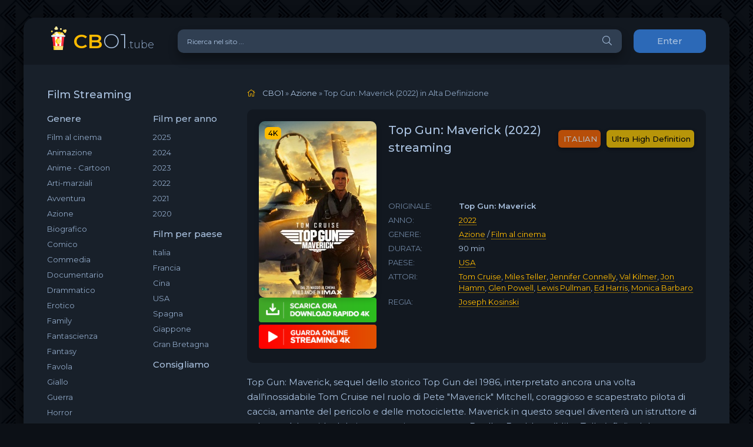

--- FILE ---
content_type: text/html; charset=utf-8
request_url: https://cbo1.tube/453-top-gun-maverick-2021-hd-018.html
body_size: 7526
content:
<!DOCTYPE html>
<html lang="it-IT">
<head>
	<meta charset="utf-8">
<title>Film Top Gun: Maverick 2022 streaming ITA in Alta definizione Gratis - CBO1</title>
<meta name="description" content="Film Top Gun: Maverick streaming 2022 su Miglior sito di stream in italia CBO1 (CB01 - CineBlog01). Guarda film Top Gun: Maverick streaming ITA senza limiti per tutti in HD, vedere film in altadefinizione e senza pubblicità.">
<meta name="keywords" content="Top Gun: Maverick streaming, Top Gun: Maverick streaming ITA, Top Gun: Maverick 2022 streaming">
<meta name="generator" content="DataLife Engine (http://dle-news.ru)">
<meta property="og:site_name" content="Film streaming ITA in Alta definizione Gratis | CBO1 / Cineblog01">
<meta property="og:type" content="article">
<meta property="og:title" content="Top Gun: Maverick (2022)">
<meta property="og:url" content="https://cbo1.tube/453-top-gun-maverick-2021-hd-018.html">
<meta property="og:image" content="https://cbo1.tube/uploads/posts/2022-04/1650207200_locandinapg1.jpg">
<meta property="og:description" content="Top Gun: Maverick, sequel dello storico Top Gun del 1986, interpretato ancora una volta dall'inossidabile Tom Cruise nel ruolo di Pete &quot;Maverick&quot; Mitchell, coraggioso e scapestrato pilota di caccia, amante del pericolo e delle motociclette. Maverick in questo sequel diventerà un">
<link rel="search" type="application/opensearchdescription+xml" href="https://cbo1.tube/index.php?do=opensearch" title="Film streaming ITA in Alta definizione Gratis | CBO1 / Cineblog01">
<link rel="canonical" href="https://cbo1.tube/453-top-gun-maverick-2021-hd-018.html">
<link rel="alternate" type="application/rss+xml" title="Film streaming ITA in Alta definizione Gratis | CBO1 / Cineblog01" href="https://cbo1.tube/rss.xml">
	<meta name="viewport" content="width=device-width, initial-scale=1.0" />
	<link rel="shortcut icon" href="/templates/cbo1/images/logo.svg" />
	<link href="/templates/cbo1/css/styles.css" type="text/css" rel="stylesheet" />
	<link href="/templates/cbo1/css/engine.css" type="text/css" rel="stylesheet" />
	<meta name="theme-color" content="#090c10">
	<link href="https://fonts.googleapis.com/css?family=Montserrat:300,400,500,600&display=swap&subset=cyrillic" rel="stylesheet">  

    
    <meta name="google-site-verification" content="R8M6rketGF2Kcbm5PoN3V6caUpUMaGqVb4dELmDR-E8" />
    
    <meta name="msvalidate.01" content="D25FDDED08822D12EC6AE3301DA41807" />
    
               <script src="//cbo1.tube/playerjs1.js" type="text/javascript"></script>
    
    </head>

<body>

	<div class="wrap">
		
		<div class="wrap-main wrap-center">
	
			<header class="header fx-row fx-middle">
				<a href="/" class="logo nowrap"><span>CB</span>O1<span class="logo-domain">.tube</span></a>
				<div class="search-wrap fx-1">
					<form id="quicksearch" method="post">
						<input type="hidden" name="do" value="search" />
						<input type="hidden" name="subaction" value="search" />
						<div class="search-box">
							<input id="story" name="story" placeholder="Ricerca nel sito ..." type="text" />
							<button type="submit" class="search-btn"><span class="fal fa-search"></span></button>
						</div>
					</form>
				</div>
				<div class="header-btn btn js-login">Enter</div>
				
				<div class="btn-menu hidden"><span class="fal fa-bars"></span></div>
			</header>
			
			<!-- END HEADER -->

			
			
			<div class="cols fx-row">

				<aside class="sidebar">
					<div class="side-box side-nav to-mob">
						<div class="side-bt">Film Streaming</div>
						<div class="side-bc fx-row">
							<div class="nav-col">
								<div class="nav-title">Genere</div>
								<ul class="nav-menu">
						    <li><a href="/film-al-cinema/">Film al cinema</a></li>
											<li><a href="/animazione/">Animazione</a></li>
							<li><a href="/anime-cartoon/">Anime - Cartoon</a></li>
							<li><a href="/arti-marziali/">Arti-marziali</a></li>
							<li><a href="/avventura/">Avventura</a></li>
							<li><a href="/azione/">Azione</a></li>
							<li><a href="/biografico/">Biografico</a></li>
							<li><a href="/comico/">Comico</a></li>
							<li><a href="/commedia-hd/">Commedia</a></li>
							<li><a href="/documentario/">Documentario</a></li>
							<li><a href="/drammatico/">Drammatico</a></li>
							<li><a href="/erotico/">Erotico</a></li>
							<li><a href="/family/">Family</a></li>
							<li><a href="/fantascienza/">Fantascienza</a></li>
							<li><a href="/fantasy/">Fantasy</a></li>
							<li><a href="/favola/">Favola</a></li>
							<li><a href="/giallo/">Giallo</a></li>
							<li><a href="/guerra/">Guerra</a></li>
							<li><a href="/horror/">Horror</a></li>
							<li><a href="/musicale/"> Musicale</a></li>
							<li><a href="/noir/">Noir</a></li>
							<li><a href="/poliziesco/">Poliziesco</a></li>
                            <li><a href="/religioso/">Religioso</a></li>
							<li><a href="/sentimentale/">Sentimentale</a></li>
							<li><a href="/storico/">Storico</a></li>
							<li><a href="/thriller/">Thriller</a></li>
							<li><a href="/western/">Western</a></li>
								</ul>
							</div>
							<div class="nav-col">
								<div class="nav-title">Film per anno</div>
								<ul class="nav-menu">
								    <li><a href="/xfsearch/year/2025/">2025</a></li>
                                    <li><a href="/xfsearch/year/2024/">2024</a></li>
                                    <li><a href="/xfsearch/year/2023/">2023</a></li>
                                    <li><a href="/xfsearch/year/2022/">2022</a></li>
                                    <li><a href="/xfsearch/year/2021/">2021</a></li>
                                    <li><a href="/xfsearch/year/2020/">2020</a></li>
						
								</ul>
								<div class="nav-title">Film per paese</div>
								<ul class="nav-menu">
								 <li><a href="/xfsearch/country/Italia/"> Italia</a></li>
                                    <li><a href="/xfsearch/country/Francia/"> Francia</a></li>
                                    <li><a href="/xfsearch/country/Cina/">Cina</a></li>
							<li><a href="/xfsearch/country/USA/">USA</a></li>
	<li><a href="/xfsearch/country/Spagna/">Spagna</a></li>
                            <li><a href="/xfsearch/country/Giappone/"> Giappone</a></li>
								<li><a href="/xfsearch/country/Gran+Bretagna/"> Gran Bretagna</a></li>
								</ul>
                                
                                	<div class="nav-title">Сonsigliamo</div>
								<ul class="nav-menu">
							  	 
                
                   
								</ul>
                                
							</div>
						</div>
					</div>
					<div class="side-box to-mob">
						<div class="side-bt">Top Film Del Mese</div>
						<div class="side-bc">
							<a class="side-popular-item fx-row" href="https://cbo1.tube/9521-the-smashing-machine-2025.html">
	<div class="side-popular-item-img img-fit"><img src="/uploads/posts/2025-08/medium/1755702689_65756.jpg" alt="The Smashing Machine (2025)"></div>
	<div class="side-popular-item-desc fx-1 fx-col fx-between">
		<div class="side-popular-item-title fx-1">The Smashing Machine (2025)</div>
		<div class="side-popular-item-info">ITALIAN</div>
		<div class="side-popular-item-date">Ultra High Definition</div>
	</div>
</a><a class="side-popular-item fx-row" href="https://cbo1.tube/9519-lillusione-perfetta-now-you-see-me-3-2025.html">
	<div class="side-popular-item-img img-fit"><img src="/uploads/posts/2025-08/medium/1755702146_66517.jpg" alt="L&#039;Illusione Perfetta - Now You See Me 3 (2025)"></div>
	<div class="side-popular-item-desc fx-1 fx-col fx-between">
		<div class="side-popular-item-title fx-1">L&#039;Illusione Perfetta - Now You See Me 3 (2025)</div>
		<div class="side-popular-item-info">ITALIAN</div>
		<div class="side-popular-item-date">Ultra High Definition</div>
	</div>
</a><a class="side-popular-item fx-row" href="https://cbo1.tube/9514-frankenstein-2025.html">
	<div class="side-popular-item-img img-fit"><img src="/uploads/posts/2025-08/medium/1755698026_64218.jpg" alt="Frankenstein (2025)"></div>
	<div class="side-popular-item-desc fx-1 fx-col fx-between">
		<div class="side-popular-item-title fx-1">Frankenstein (2025)</div>
		<div class="side-popular-item-info">ITALIAN</div>
		<div class="side-popular-item-date">Ultra High Definition</div>
	</div>
</a><a class="side-popular-item fx-row" href="https://cbo1.tube/9513-black-phone-2-2025.html">
	<div class="side-popular-item-img img-fit"><img src="/uploads/posts/2025-08/medium/1755697657_65880.jpg" alt="Black Phone 2 (2025)"></div>
	<div class="side-popular-item-desc fx-1 fx-col fx-between">
		<div class="side-popular-item-title fx-1">Black Phone 2 (2025)</div>
		<div class="side-popular-item-info">ITALIAN</div>
		<div class="side-popular-item-date">Ultra High Definition</div>
	</div>
</a><a class="side-popular-item fx-row" href="https://cbo1.tube/9511-tre-ciotole-2025.html">
	<div class="side-popular-item-img img-fit"><img src="/uploads/posts/2025-08/medium/1755697090_66996.jpg" alt="Tre Ciotole (2025)"></div>
	<div class="side-popular-item-desc fx-1 fx-col fx-between">
		<div class="side-popular-item-title fx-1">Tre Ciotole (2025)</div>
		<div class="side-popular-item-info">ITALIAN</div>
		<div class="side-popular-item-date">Ultra High Definition</div>
	</div>
</a>
						</div>
					</div>
					<div class="side-box to-mob">
						<div class="side-bt">I migliori new film </div>
						<div class="side-bc fx-row mb-remove">
							<a class="side-recommend-item anim" href="https://cbo1.tube/9512-after-the-hunt-dopo-la-caccia-2025.html">
	<div class="side-recommend-item-img img-resp-vert img-fit">
		<img src="/uploads/posts/2025-08/medium/1755697435_67506.jpg" alt="After The Hunt: Dopo La Caccia (2025)">
	</div>
</a><a class="side-recommend-item anim" href="https://cbo1.tube/9510-tron-ares-2025.html">
	<div class="side-recommend-item-img img-resp-vert img-fit">
		<img src="/uploads/posts/2025-08/medium/1755696896_58926.jpg" alt="Tron: Ares (2025)">
	</div>
</a><a class="side-recommend-item anim" href="https://cbo1.tube/9509-together-2025.html">
	<div class="side-recommend-item-img img-resp-vert img-fit">
		<img src="/uploads/posts/2025-08/medium/1755695905_66962.jpg" alt="Together (2025)">
	</div>
</a><a class="side-recommend-item anim" href="https://cbo1.tube/9508-esprimi-un-desiderio-2025.html">
	<div class="side-recommend-item-img img-resp-vert img-fit">
		<img src="/uploads/posts/2025-08/medium/1755695698_66997.jpg" alt="Esprimi un Desiderio (2025)">
	</div>
</a>
						</div>
					</div>
				
				</aside>

				<!-- END SIDEBAR -->
				
				<main class="main fx-1">
					
					
					
					<div class="speedbar nowrap"><span class="fal fa-home"></span>	<span itemscope itemtype="https://schema.org/BreadcrumbList"><span itemprop="itemListElement" itemscope itemtype="https://schema.org/ListItem"><meta itemprop="position" content="1"><a href="https://cbo1.tube/" itemprop="item"><span itemprop="name">CBO1</span></a></span> » <span itemprop="itemListElement" itemscope itemtype="https://schema.org/ListItem"><meta itemprop="position" content="2"><a href="https://cbo1.tube/azione-hd/" itemprop="item"><span itemprop="name">Azione</span></a></span> » Top Gun: Maverick (2022)</span> in Alta Definizione
</div>
					<div id='dle-content'><article class="article ignore-select" itemscope itemtype="http://schema.org/Article">
  
	<div class="fcols fx-row">
		<div class="fleft">
			<div class="fimg img-wide">
				<img src="/uploads/posts/2022-04/medium/1650207200_locandinapg1.jpg" alt="Top Gun: Maverick (2022) streaming">
				<div class="short-label">4K</div>
			</div>
                <noindex><center>
     <a href="/cbo1-scarica.php"   rel="nofollow"   target="_blank" ><img src="/sc11.png"></a>
      </center> </noindex> 
                
                   <noindex><center>
     <a href="/cbo1.php"   rel="nofollow"   target="_blank" ><img src="/strem11.png"></a>
      </center> </noindex> 
                
            
		</div>
		<div class="fright fx-1 fx-col fx-between">
			<div class="short-header fx-row fx-middle">
				<h1 class="short-title fx-1">Top Gun: Maverick (2022) streaming</h1>
				<div class="short-rates fx-row fx-middle">
					<div class="short-rate-in short-rate-kp" data-text=""><span>ITALIAN</span></div>
					<div class="short-rate-in short-rate-imdb" data-text=""><span>Ultra High Definition</span></div>	
				</div>
			</div>
			<ul class="short-list">
				 <li><span>ORIGINALE:</span> <strong>Top Gun: Maverick</strong> </li>
				<li><span>ANNO:</span> <a href="https://cbo1.tube/xfsearch/year/2022/">2022</a></li>
                <li><span>GENERE:</span> <a href="https://cbo1.tube/azione-hd/">Azione</a> / <a href="https://cbo1.tube/film/">Film al cinema</a></li>
                	<li><span>DURATA:</span> 90 min</li>
                <li><span>PAESE:</span> <a href="https://cbo1.tube/xfsearch/country/USA/">USA</a></li>
                <li><span>ATTORI:</span> <a href="https://cbo1.tube/xfsearch/actors/Tom%20Cruise/">Tom Cruise</a>, <a href="https://cbo1.tube/xfsearch/actors/Miles%20Teller/">Miles Teller</a>, <a href="https://cbo1.tube/xfsearch/actors/Jennifer%20Connelly/">Jennifer Connelly</a>, <a href="https://cbo1.tube/xfsearch/actors/Val%20Kilmer/">Val Kilmer</a>, <a href="https://cbo1.tube/xfsearch/actors/Jon%20Hamm/">Jon Hamm</a>, <a href="https://cbo1.tube/xfsearch/actors/Glen%20Powell/">Glen Powell</a>, <a href="https://cbo1.tube/xfsearch/actors/Lewis%20Pullman/">Lewis Pullman</a>, <a href="https://cbo1.tube/xfsearch/actors/Ed%20Harris/">Ed Harris</a>, <a href="https://cbo1.tube/xfsearch/actors/Monica%20Barbaro/">Monica Barbaro</a></li>
				<li><span>REGIA:</span> <a href="https://cbo1.tube/xfsearch/director/Joseph%20Kosinski/">Joseph Kosinski</a></li>
				
			</ul>
			<div class="short-meta fx-row fx-middle icon-left">	
			
			</div>
		</div>
	</div>

	<div class="ftext full-text cleasrfix">Top Gun: Maverick, sequel dello storico Top Gun del 1986, interpretato ancora una volta dall'inossidabile Tom Cruise nel ruolo di Pete "Maverick" Mitchell, coraggioso e scapestrato pilota di caccia, amante del pericolo e delle motociclette. Maverick in questo sequel diventerà un istruttore di volo e sarà la guida del giovane aspirante top gun Bradley Bradshaw (Miles Teller), figlio del suo ex compianto partner di volo Nick "Goose" Bradshaw (nel primo film interpretato da Anthony Edwards). Il Tenente Pete si troverà infatti ad allenare un distaccamento di allievi dell'accademia Top Gun per una missione speciale che nessuno al mondo è stato in grado di portare a termine. Nel cast del film ritroveremo Val Kilmer, di nuovo nel ruolo di Thomas "Iceman" Kazansky, mentre la protagonista femminile sarà Jennifer Connelly. Tra gli altri interpreti di Top Gun: Maverick, Jon Hamm, Glen Powell e Ed Harris.</div>

	<div class="fsubtitle"> Top Gun: Maverick (2022) Streaming in  Alta Definizione</div>
		
	<div class="fplayer tabs-box sect">
		<div class="fctrl fx-row fx-middle">
			<div class="tabs-sel fx-1 fx-row fx-start">
				<span>Streaming Gratis</span> 
				<span>Trailer</span>
			</div>
			<div class="ffav icon-left">
			
			</div>
			<div class="fcompl icon-left">
			
			</div>
		</div>
		<div class="tabs-b video-box">
			<div id="new"></div>

<script>
    var player = new Playerjs({id:"new",  poster:"https://cbo1.tube/uploads/posts/2022-04/medium/1650207200_locandinapg1.jpg", file:"https://cbo1.tube/Paramount.mp4", title:"Top Gun: Maverick (2022)"});
</script>
		</div>
		<div class="tabs-b video-box" id="trailer-place">
			<iframe width="901" height="507" src="https://www.youtube.com/embed/X2HBqizCR6U" frameborder="0" allowfullscreen></iframe>
		</div>
		<div class="fshare">
			<span class="fab fa-facebook-f" data-id="fb"></span>
			<span class="fab fa-vk" data-id="vk"></span>
			<span class="fab fa-odnoklassniki" data-id="ok"></span>
			<span class="fab fa-twitter" data-id="tw"></span>
			<span class="fas fa-paper-plane" data-id="tlg"></span>
		</div>
	</div>
	
	<!-- END FPLAYER -->

	<div class="frels sect">
		<div class="carou-title"><span class="fal fa-film"></span>Vedi anche film streaming</div>
		<div class="carou-content">
			<div class="owl-carousel" id="owl-rels">
				<div class="popular-item">
	<a class="popular-item-img img-fit" href="https://cbo1.tube/449-la-famiglia-addams-2-2021.html">
		<div class="popular-item-title anim">La Famiglia Addams 2 (2021)</div>
		<img src="/uploads/posts/2021-10/medium/1634919299_59489.jpg" alt="La Famiglia Addams 2 (2021)">
	</a>
</div><div class="popular-item">
	<a class="popular-item-img img-fit" href="https://cbo1.tube/106-a-quiet-place-2-2021-hd-05.html">
		<div class="popular-item-title anim">A Quiet Place 2 (2021)</div>
		<img src="/uploads/posts/2020-10/medium/1602182010_57928.jpg" alt="A Quiet Place 2 (2021)">
	</a>
</div><div class="popular-item">
	<a class="popular-item-img img-fit" href="https://cbo1.tube/89-wonder-woman-1984-2020-vf-104.html">
		<div class="popular-item-title anim">Wonder Woman 2 1984 (2020)</div>
		<img src="/uploads/posts/2020-10/medium/1601916673_54958.jpg" alt="Wonder Woman 2 1984 (2020)">
	</a>
</div><div class="popular-item">
	<a class="popular-item-img img-fit" href="https://cbo1.tube/86-il-principe-cerca-figlio-2020.html">
		<div class="popular-item-title anim">Il Principe cerca Figlio 2 (2021)</div>
		<img src="/uploads/posts/2021-02/medium/1612804955_57921.jpg" alt="Il Principe cerca Figlio 2 (2021)">
	</a>
</div><div class="popular-item">
	<a class="popular-item-img img-fit" href="https://cbo1.tube/112-the-suicide-squad-missione-suicida-2021-hd-ita-39.html">
		<div class="popular-item-title anim">The Suicide Squad - Missione Suicida (2021)</div>
		<img src="/uploads/posts/2021-07/medium/1625477989_57941.jpg" alt="The Suicide Squad - Missione Suicida (2021)">
	</a>
</div><div class="popular-item">
	<a class="popular-item-img img-fit" href="https://cbo1.tube/50-gi-joe-ever-vigilant-2020.html">
		<div class="popular-item-title anim">G.I. Joe: Ever Vigilant (2020)</div>
		<img src="/uploads/posts/2020-09/medium/1601296309_image-120901-2fh0lfhdfy.jpg" alt="G.I. Joe: Ever Vigilant (2020)">
	</a>
</div><div class="popular-item">
	<a class="popular-item-img img-fit" href="https://cbo1.tube/4-tenet-2020.html">
		<div class="popular-item-title anim">Tenet (2020)</div>
		<img src="/uploads/posts/2020-09/medium/1601053664_mv5byzg0ngm2njatnmixoc00mdjmltg5zmytyzm0mte4nwe2nzlhxkeyxkfqcgdeqxvymta4nje0njey__v1_.jpg" alt="Tenet (2020)">
	</a>
</div><div class="popular-item">
	<a class="popular-item-img img-fit" href="https://cbo1.tube/253-the-lego-movie-2-2019.html">
		<div class="popular-item-title anim">The Lego Movie 2 (2019)</div>
		<img src="/uploads/posts/2020-11/medium/1604425211_54930.jpg" alt="The Lego Movie 2 (2019)">
	</a>
</div><div class="popular-item">
	<a class="popular-item-img img-fit" href="https://cbo1.tube/26-creators-the-past-2020.html">
		<div class="popular-item-title anim">Creators - The Past (2020)</div>
		<img src="/uploads/posts/2020-09/medium/1601145588_locandina.jpg" alt="Creators - The Past (2020)">
	</a>
</div><div class="popular-item">
	<a class="popular-item-img img-fit" href="https://cbo1.tube/447-baby-boss-2-2021.html">
		<div class="popular-item-title anim">Baby Boss 2 - Affari di famiglia (2021)</div>
		<img src="/uploads/posts/2020-12/medium/1607966497_58314.jpg" alt="Baby Boss 2 - Affari di famiglia (2021)">
	</a>
</div>
			</div>
		</div>
	</div>



</article>
<div id="dle-ajax-comments"></div>
<form  method="post" name="dle-comments-form" id="dle-comments-form" >
		<input type="hidden" name="subaction" value="addcomment">
		<input type="hidden" name="post_id" id="post_id" value="453"><input type="hidden" name="user_hash" value="b52290be5abc0f698636ade24c8fd392d7bfa954"></form></div>
					
					







				</main>

				<!-- END MAIN -->

			</div>
			
			<!-- END COLS -->
			
			<footer class="footer fx-row fx-middle">
				<div class="footer-copyright fx-1">
					© 2024 cbo1.tube, Film Streaming Gratis in Alta Definizione. 
					<a href="/">Cbo1</a>
				</div>
			
			</footer>
			
			<!-- END FOOTER -->
			
		</div>

		<!-- END WRAP-MAIN -->

	</div>
	
	<!-- END WRAP -->
		
<!--noindex-->



<div class="login-box not-logged hidden">
	<div class="login-close"><span class="fal fa-times"></span></div>
	<form method="post">
		<div class="login-title title">Login</div>
		<div class="login-avatar"><span class="fal fa-user"></span></div>
		<div class="login-input"><input type="text" name="login_name" id="login_name" placeholder="login"/></div>
		<div class="login-input"><input type="password" name="login_password" id="login_password" placeholder="password" /></div>
		<div class="login-check">
			<label for="login_not_save">
				<input type="checkbox" name="login_not_save" id="login_not_save" value="1"/>
				
			</label> 
		</div>
		<div class="login-btn"><button onclick="submit();" type="submit" title="enter">enter</button></div>
		<input name="login" type="hidden" id="login" value="submit" />
		<div class="login-btm fx-row">
		
		</div>
		
		<div class="login-soc-btns">
		
		</div>
	</form>
</div>

<!--/noindex-->
<link href="/engine/editor/jscripts/froala/fonts/font-awesome.css?v=83286" rel="stylesheet" type="text/css">
<link href="/engine/editor/jscripts/froala/css/editor.css?v=83286" rel="stylesheet" type="text/css">
<link href="/engine/editor/css/default.css?v=83286" rel="stylesheet" type="text/css">
<script src="/engine/classes/js/jquery.js?v=83286"></script>
<script src="/engine/classes/js/jqueryui.js?v=83286" defer></script>
<script src="/engine/classes/js/dle_js.js?v=83286" defer></script>
<script src="/engine/classes/masha/masha.js?v=83286" defer></script>
<script src="/engine/skins/codemirror/js/code.js?v=83286" defer></script>
<script src="/engine/editor/jscripts/froala/editor.js?v=83286" defer></script>
<script src="/engine/editor/jscripts/froala/languages/en.js?v=83286" defer></script>
<script src="/templates/cbo1/js/libs.js"></script>
<script>
<!--
var dle_root       = '/';
var dle_admin      = '';
var dle_login_hash = 'b52290be5abc0f698636ade24c8fd392d7bfa954';
var dle_group      = 5;
var dle_skin       = 'cbo1';
var dle_wysiwyg    = '1';
var quick_wysiwyg  = '1';
var dle_min_search = '4';
var dle_act_lang   = ["Yes", "No", "Enter", "Cancel", "Save", "Delete", "Loading. Please, wait..."];
var menu_short     = 'Quick edit';
var menu_full      = 'Full edit';
var menu_profile   = 'View profile';
var menu_send      = 'Send message';
var menu_uedit     = 'Admin Center';
var dle_info       = 'Information';
var dle_confirm    = 'Confirm';
var dle_prompt     = 'Enter the information';
var dle_req_field  = 'Please fill in all the required fields';
var dle_del_agree  = 'Are you sure you want to delete it? This action cannot be undone';
var dle_spam_agree = 'Are you sure you want to mark the user as a spammer? This will remove all his comments';
var dle_c_title    = 'Send a complaint';
var dle_complaint  = 'Enter the text of your complaint to the Administration:';
var dle_mail       = 'Your e-mail:';
var dle_big_text   = 'Highlighted section of text is too large.';
var dle_orfo_title = 'Enter a comment to the detected error on the page for Administration ';
var dle_p_send     = 'Send';
var dle_p_send_ok  = 'Notification has been sent successfully ';
var dle_save_ok    = 'Changes are saved successfully. Refresh the page?';
var dle_reply_title= 'Reply to the comment';
var dle_tree_comm  = '0';
var dle_del_news   = 'Delete article';
var dle_sub_agree  = 'Do you really want to subscribe to this article’s comments?';
var dle_captcha_type  = '0';
var DLEPlayerLang     = {prev: 'Previous',next: 'Next',play: 'Play',pause: 'Pause',mute: 'Mute', unmute: 'Unmute', settings: 'Settings', enterFullscreen: 'Enable full screen mode', exitFullscreen: 'Disable full screen mode', speed: 'Speed', normal: 'Normal', quality: 'Quality', pip: 'PiP mode'};
var allow_dle_delete_news   = false;
var dle_search_delay   = false;
var dle_search_value   = '';
jQuery(function($){
	
      $('#comments').froalaEditor({
        dle_root: dle_root,
        dle_upload_area : "comments",
        dle_upload_user : "",
        dle_upload_news : "0",
        width: '100%',
        height: '220',
        language: 'en',

		htmlAllowedTags: ['div', 'span', 'p', 'br', 'strong', 'em', 'ul', 'li', 'ol', 'b', 'u', 'i', 's', 'a', 'img'],
		htmlAllowedAttrs: ['class', 'href', 'alt', 'src', 'style', 'target'],
		pastePlain: true,
        imagePaste: false,
        listAdvancedTypes: false,
        imageUpload: false,
		videoInsertButtons: ['videoBack', '|', 'videoByURL'],
		
        toolbarButtonsXS: ['bold', 'italic', 'underline', 'strikeThrough', '|', 'align', 'formatOL', 'formatUL', '|', 'insertLink', 'dleleech', 'emoticons', '|', 'dlehide', 'dlequote', 'dlespoiler'],

        toolbarButtonsSM: ['bold', 'italic', 'underline', 'strikeThrough', '|', 'align', 'formatOL', 'formatUL', '|', 'insertLink', 'dleleech', 'emoticons', '|', 'dlehide', 'dlequote', 'dlespoiler'],

        toolbarButtonsMD: ['bold', 'italic', 'underline', 'strikeThrough', '|', 'align', 'formatOL', 'formatUL', '|', 'insertLink', 'dleleech', 'emoticons', '|', 'dlehide', 'dlequote', 'dlespoiler'],

        toolbarButtons: ['bold', 'italic', 'underline', 'strikeThrough', '|', 'align', 'formatOL', 'formatUL', '|', 'insertLink', 'dleleech', 'emoticons', '|', 'dlehide', 'dlequote', 'dlespoiler']

      }).on('froalaEditor.image.inserted froalaEditor.image.replaced', function (e, editor, $img, response) {

			if( response ) {
			
			    response = JSON.parse(response);
			  
			    $img.removeAttr("data-returnbox").removeAttr("data-success").removeAttr("data-xfvalue").removeAttr("data-flink");

				if(response.flink) {
				  if($img.parent().hasClass("highslide")) {
		
					$img.parent().attr('href', response.flink);
		
				  } else {
		
					$img.wrap( '<a href="'+response.flink+'" class="highslide"></a>' );
					
				  }
				}
			  
			}
			
		});

$('#dle-comments-form').submit(function() {
	doAddComments();
	return false;
});
FastSearch();
});
//-->
</script>

<!-- Yandex.Metrika counter -->
<script type="text/javascript" >
   (function(m,e,t,r,i,k,a){m[i]=m[i]||function(){(m[i].a=m[i].a||[]).push(arguments)};
   m[i].l=1*new Date();k=e.createElement(t),a=e.getElementsByTagName(t)[0],k.async=1,k.src=r,a.parentNode.insertBefore(k,a)})
   (window, document, "script", "https://mc.yandex.ru/metrika/tag.js", "ym");

   ym(67780084, "init", {
        clickmap:true,
        trackLinks:true,
        accurateTrackBounce:true
   });
</script>
<noscript><div><img src="https://mc.yandex.ru/watch/67780084" style="position:absolute; left:-9999px;" alt="" /></div></noscript>
<!-- /Yandex.Metrika counter -->
<script defer src="https://static.cloudflareinsights.com/beacon.min.js/vcd15cbe7772f49c399c6a5babf22c1241717689176015" integrity="sha512-ZpsOmlRQV6y907TI0dKBHq9Md29nnaEIPlkf84rnaERnq6zvWvPUqr2ft8M1aS28oN72PdrCzSjY4U6VaAw1EQ==" data-cf-beacon='{"version":"2024.11.0","token":"bf83bc2dae034eadbf0de7c206b2c936","r":1,"server_timing":{"name":{"cfCacheStatus":true,"cfEdge":true,"cfExtPri":true,"cfL4":true,"cfOrigin":true,"cfSpeedBrain":true},"location_startswith":null}}' crossorigin="anonymous"></script>
</body>
</html>

<!-- DataLife Engine Copyright SoftNews Media Group (http://dle-news.ru) -->
